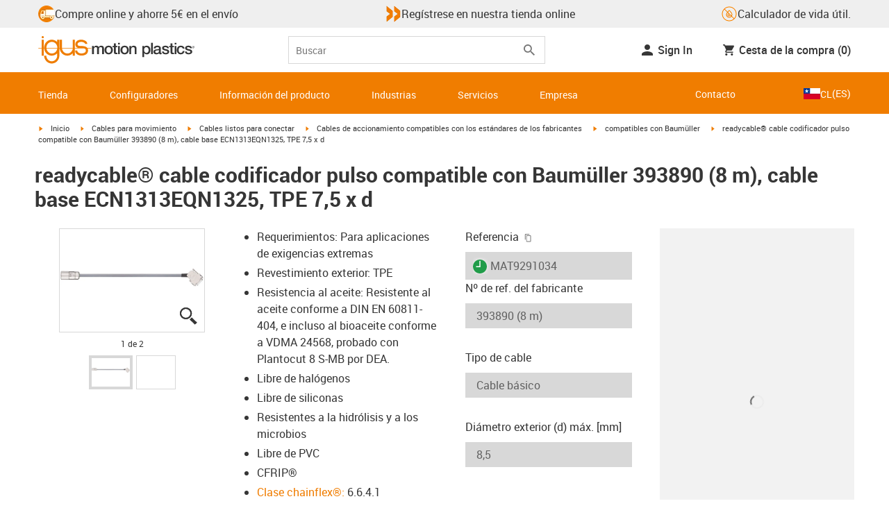

--- FILE ---
content_type: application/javascript; charset=UTF-8
request_url: https://www.igus.cl/_catalog/_next/static/catalog_2.480.0/_buildManifest.js
body_size: 1272
content:
self.__BUILD_MANIFEST=function(e,s,a,n,t,c,r,i,d,l,o,f,u){return{__rewrites:{afterFiles:[{has:a,source:"/:nextInternalLocale(en|en\\-EG|en\\-IN|en\\-IL|en\\-ZA|en\\-AU|zh\\-CN|id\\-ID|ja\\-JP|ko\\-KR|en\\-MY|en\\-NZ|en\\-SG|th\\-TH|zh\\-TW|vi\\-VN|nl\\-BE|fr\\-BE|de\\-BE|en\\-BG|cs\\-CZ|en\\-HR|da\\-DK|de\\-DE|es\\-ES|en\\-EE|en\\-FI|fr\\-FR|en\\-GR|en\\-IE|it\\-IT|en\\-LT|hu\\-HU|nl\\-NL|en\\-NO|de\\-AT|pl\\-PL|pt\\-PT|ro\\-RO|de\\-CH|fr\\-CH|it\\-CH|en\\-RS|sl\\-SI|cs\\-SK|sv\\-SE|tr\\-TR|en\\-GB|ru\\-UA|es\\-AR|pt\\-BR|es\\-CL|es\\-MX|en\\-CA|fr\\-CA|en\\-US|es|fr)/_catalog/api/:path*",destination:"/:nextInternalLocale/api/:path*"},{has:a,source:"/:nextInternalLocale(en|en\\-EG|en\\-IN|en\\-IL|en\\-ZA|en\\-AU|zh\\-CN|id\\-ID|ja\\-JP|ko\\-KR|en\\-MY|en\\-NZ|en\\-SG|th\\-TH|zh\\-TW|vi\\-VN|nl\\-BE|fr\\-BE|de\\-BE|en\\-BG|cs\\-CZ|en\\-HR|da\\-DK|de\\-DE|es\\-ES|en\\-EE|en\\-FI|fr\\-FR|en\\-GR|en\\-IE|it\\-IT|en\\-LT|hu\\-HU|nl\\-NL|en\\-NO|de\\-AT|pl\\-PL|pt\\-PT|ro\\-RO|de\\-CH|fr\\-CH|it\\-CH|en\\-RS|sl\\-SI|cs\\-SK|sv\\-SE|tr\\-TR|en\\-GB|ru\\-UA|es\\-AR|pt\\-BR|es\\-CL|es\\-MX|en\\-CA|fr\\-CA|en\\-US|es|fr)/_catalog/_next/:path*",destination:"/:nextInternalLocale/_next/:path*"},{has:a,source:"/:nextInternalLocale(en|en\\-EG|en\\-IN|en\\-IL|en\\-ZA|en\\-AU|zh\\-CN|id\\-ID|ja\\-JP|ko\\-KR|en\\-MY|en\\-NZ|en\\-SG|th\\-TH|zh\\-TW|vi\\-VN|nl\\-BE|fr\\-BE|de\\-BE|en\\-BG|cs\\-CZ|en\\-HR|da\\-DK|de\\-DE|es\\-ES|en\\-EE|en\\-FI|fr\\-FR|en\\-GR|en\\-IE|it\\-IT|en\\-LT|hu\\-HU|nl\\-NL|en\\-NO|de\\-AT|pl\\-PL|pt\\-PT|ro\\-RO|de\\-CH|fr\\-CH|it\\-CH|en\\-RS|sl\\-SI|cs\\-SK|sv\\-SE|tr\\-TR|en\\-GB|ru\\-UA|es\\-AR|pt\\-BR|es\\-CL|es\\-MX|en\\-CA|fr\\-CA|en\\-US|es|fr)/load",destination:"/:nextInternalLocale/api/load"},{has:a,source:"/:nextInternalLocale(en|en\\-EG|en\\-IN|en\\-IL|en\\-ZA|en\\-AU|zh\\-CN|id\\-ID|ja\\-JP|ko\\-KR|en\\-MY|en\\-NZ|en\\-SG|th\\-TH|zh\\-TW|vi\\-VN|nl\\-BE|fr\\-BE|de\\-BE|en\\-BG|cs\\-CZ|en\\-HR|da\\-DK|de\\-DE|es\\-ES|en\\-EE|en\\-FI|fr\\-FR|en\\-GR|en\\-IE|it\\-IT|en\\-LT|hu\\-HU|nl\\-NL|en\\-NO|de\\-AT|pl\\-PL|pt\\-PT|ro\\-RO|de\\-CH|fr\\-CH|it\\-CH|en\\-RS|sl\\-SI|cs\\-SK|sv\\-SE|tr\\-TR|en\\-GB|ru\\-UA|es\\-AR|pt\\-BR|es\\-CL|es\\-MX|en\\-CA|fr\\-CA|en\\-US|es|fr)/order_tracking",destination:"/:nextInternalLocale/api/order_tracking"}],beforeFiles:[{has:a,source:"/_catalog/_next/:path+",destination:"/_next/:path+"}],fallback:[]},__routerFilterStatic:{numItems:0,errorRate:1e-4,numBits:0,numHashes:d,bitArray:[]},__routerFilterDynamic:{numItems:n,errorRate:1e-4,numBits:n,numHashes:d,bitArray:[]},"/404":[e,s,l,"static/chunks/pages/404-97620c424b06cb4b.js"],"/_error":[e,s,l,"static/chunks/pages/_error-0d7c8882dc7ef048.js"],"/home":[e,t,c,s,r,o,"static/chunks/pages/home-ac863e5fbebfa52f.js"],"/info/[slug]":[e,t,c,s,r,o,"static/chunks/pages/info/[slug]-56da8654d7c78a86.js"],"/mma-legacy/models-meta/[locale]":["static/chunks/pages/mma-legacy/models-meta/[locale]-b0b5c4a648e0880b.js"],"/mma-legacy/[productsListFile]":["static/chunks/pages/mma-legacy/[productsListFile]-fabf6984f02ba689.js"],"/product/[product]":["static/chunks/69faa530-41d941d2a9a36213.js","static/chunks/40cd0648-a688fc05f950259a.js","static/chunks/439a9867-bbbad5b7798a4615.js",e,t,c,"static/chunks/468-4c14a04f5f436d59.js","static/chunks/783-0f2a07ca048c2e48.js",f,"static/chunks/291-5deba5b927dec0fe.js",s,r,u,"static/css/a725eb868f8d6938.css","static/chunks/pages/product/[product]-099262b2fa9e9e67.js"],"/sitemap.xml":["static/chunks/pages/sitemap.xml-531b12336bf8b3d4.js"],"/sitemaps/[fileName]":["static/chunks/pages/sitemaps/[fileName]-5bc3e61b60148f63.js"],"/[categoryL1]/[categoryL2]/[[...params]]":[e,t,c,f,"static/chunks/53-dc3d867c7cf14841.js",s,r,u,"static/css/87eb5cfe398dd368.css","static/chunks/pages/[categoryL1]/[categoryL2]/[[...params]]-632e2ea670f0afda.js"],sortedPages:["/404","/_app","/_error","/home","/info/[slug]","/mma-legacy/models-meta/[locale]","/mma-legacy/[productsListFile]","/product/[product]","/sitemap.xml","/sitemaps/[fileName]","/[categoryL1]/[categoryL2]/[[...params]]"]}}("static/chunks/182-a9189e790c673ad4.js","static/chunks/63-20e641e381364be9.js",void 0,0,"static/css/0154f090b48a5922.css","static/chunks/993-fabc30cac3c696fc.js","static/chunks/161-f09d28fd05f2cad0.js",1e-4,NaN,"static/css/6c89ba9cf52aad58.css","static/css/5be89e5a170fa732.css","static/chunks/210-5994d827b5d460b9.js","static/chunks/865-601e5bd04905ded1.js"),self.__BUILD_MANIFEST_CB&&self.__BUILD_MANIFEST_CB();

--- FILE ---
content_type: text/plain
request_url: https://www.google-analytics.com/j/collect?v=1&_v=j102&aip=1&a=38381252&t=pageview&_s=1&dl=https%3A%2F%2Fwww.igus.cl%2Fproduct%2FMAT9291034&dr=&ul=en-us%40posix&dt=readycable%C2%AE%20cable%20codificador%20pulso%20compatible%20con%20Baum%C3%BCller%20393890%20(8%20m)%2C%20cable%20base%20ECN1313EQN1325%2C%20TPE%207%2C5%20x%20d&sr=1280x720&vp=1280x720&_u=aGBAiEAjBAAAACgHO~&jid=1209993699&gjid=1619087407&cid=1573849990.1764982348&tid=UA-51039103-44&_gid=1034464481.1764982348&_slc=1&gtm=45He5c31n71WV2C3Fv6593956za200zd6593956&cg1=readycable&cd13=1764982345137.k8vykqnb&cd14=2025%20Dec%2006%2000%3A52%3A25&gcd=13l3l3l3l1l1&dma=0&tag_exp=103116026~103200004~104527906~104528500~104684208~104684211~105391253~115583767~115938465~115938468~116184927~116184929~116217636~116217638&cd12=1573849990.1764982348&z=1015658356
body_size: -449
content:
2,cG-T4KR9MGGLG